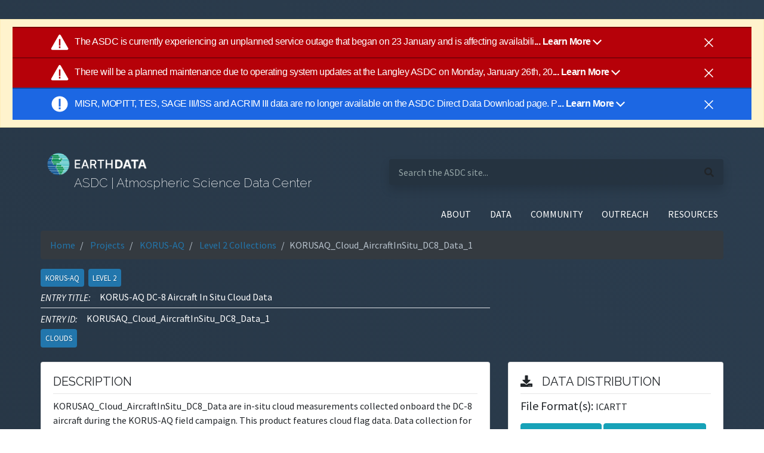

--- FILE ---
content_type: text/html; charset=utf-8
request_url: https://asdc.larc.nasa.gov/project/KORUS-AQ/KORUSAQ_Cloud_AircraftInSitu_DC8_Data_1
body_size: 41573
content:
<!doctype html>

<html lang="en">

<head>
    <title>ASDC | KORUSAQ_Cloud_AircraftInSitu_DC8_Data_1</title>
    <meta http-equiv="X-UA-Compatible" content="IE=edge">
    <meta name="viewport" content="width=device-width, initial-scale=1">
    
    <link rel="icon" type="image/png" href="/static/images/favicon.ico" sizes="32x32" />

    <link href="https://fonts.googleapis.com/css?family=IBM+Plex+Mono:300,400|Raleway:200,400|Source+Sans+Pro:400,400i&display=swap" rel="stylesheet">

    <link rel="stylesheet" type="text/css" href="/static/css/fontawesome.all.min.css">
    <link rel="stylesheet" type="text/css" href="/static/css/application.css">
    <link rel="stylesheet" type="text/css" href="/static/css/custom.css">
    <link rel="stylesheet" type="text/css" href="/static/css/main.css">
    <link rel="stylesheet" type="text/css" href="/static/css/bootstrap/bootstrap.min.css">
    <link rel="stylesheet" type="text/css" href="/static/css/datatables.min.css">
    <link rel="stylesheet" type="text/css" href="/static/css/header_footer.css">
    <script type="text/javascript" src="/static/js/update_external_links.js"></script>

    <script async type="text/javascript" src="https://dap.digitalgov.gov/Universal-Federated-Analytics-Min.js?agency=NASA&subagency=LARC" id="_fed_an_ua_tag"></script>
    <script async src="//script.crazyegg.com/pages/scripts/0013/2090.js"></script>
    
    <!-- Client IP push to Data Layer  -->
    
        <script>
            var dataLayer = window.dataLayer = window.dataLayer || [];
                dataLayer.push({
                'event': 'ipAddress',
                'ipAddress': '10.128.2.1' //i.e.: 'ipAddress': '50.226.226.146'
            });
        </script>
    

    <!-- Google Tag Manager -->
    <script>
        (function (w, d, s, l, i) {
            w[l] = w[l] || []; w[l].push({
                'gtm.start':
                    new Date().getTime(), event: 'gtm.js'
            }); var f = d.getElementsByTagName(s)[0],
                j = d.createElement(s), dl = l != 'dataLayer' ? '&l=' + l : ''; j.async = true; j.src =
                    'https://www.googletagmanager.com/gtm.js?id=' + i + dl; f.parentNode.insertBefore(j, f);
        })(window, document, 'script', 'dataLayer', 'GTM-WNP7MLF');
    </script>
    <!-- End Google Tag Manager -->

    <script src="/static/js/jquery-3.5.1.min.js"></script>
    <script src="/static/js/bootstrap/bootstrap.bundle.min.js"></script>

    
<script>
    var collapse = true;
    $('#abstract-expander').click(function () {
        if (collapse == true) {
            $(this).text('Read Less')
        } else {
            $(this).text('Read More')
        }
        collapse = !collapse;
    });
</script>

    
    

</head>

<body class="eui-layout d-flex flex-column min-vh-100 font-source-sans">
    <!-- Google Tag Manager (noscript) -->
    <noscript>
        <iframe src="https://www.googletagmanager.com/ns.html?id=GTM-WNP7MLF" height="0" width="0"
            style="display:none;visibility:hidden"></iframe>
    </noscript>
    <!-- End Google Tag Manager (noscript) -->
    <div id="earthdata-tophat2" style="height: 32px;"></div>
    <!-- Start Earthdata Status Bar -->
    <h5>
        <div class="alert alert-warning text-center rounded-0 mb-20px" role="alert" id="earthdata-notification-banner"></div>
    </h5>
    <script type="text/javascript" src="https://status.earthdata.nasa.gov/assets/banner_widget.js"></script>
    <!-- End Earthdata Status Bar -->

    

<nav class="navbar navbar-dark navbar-expand-lg pr-0 pl-2 pb-2 pt-2 col-md-11 mx-auto">
    <div class="eui-masthead-logo eui-application-logo row container d-flex">
        <div class="masthead-inner pr-2 col">
            <h1 class="font-raleway text-light">
                <a class="navbar-brand mr-0" href="/"></a>
            </h1>
            <h3 class="font-raleway text-light pt-1 ml-5">
                ASDC | Atmospheric Science Data Center
            </h3>
        </div>
        <div class="masthead-inner-search pl-2 col">
            <form class="search-bar form-inline rounded w-100" action="/search" method="GET">
                <div class="justify-content-between align-items-baseline w-100 d-flex shadow rounded">
                    <input class="pl-3 mr-1 search-bar-inner w-75 border-0 text-white"
                        aria-label="search-this-site"
                        placeholder="Search the ASDC site..."
                        name="query">
                    <i class="fas fa-search mr-3" aria-hidden="true"></i>
                </div>
            </form>
        </div>
    </div>
</nav>
<nav class="navbar navbar-dark navbar-expand-lg p-2 col-md-11 mx-auto">
    <button class="navbar-toggler ml-auto border-0 pr-0 mb-1" type="button" data-toggle="collapse" data-target="#navbarSupportedContent"
        aria-controls="navbarSupportedContent" aria-expanded="false" aria-label="Toggle navigation">
        <span class="navbar-toggler-icon"></span>
    </button>
    <div class="collapse navbar-collapse text-right" id="navbarSupportedContent">
        <ul class="navbar-nav ml-auto text-white">
            <li class="nav-item dropdown pl-2 pr-2">
                <a class="nav-link text-white" href="/about" id="navbarDropdownAbout" role="button"
                    data-toggle="dropdown" aria-haspopup="true" aria-expanded="false">
                    ABOUT
                </a>
                <div class="dropdown-menu dropdown-menu-right text-right" aria-labelledby="navbarDropdownAbout">
                    <a class="dropdown-item" href="/about">About ASDC</a>
                    <a class="dropdown-item" href="/contact-us">Contact Us</a>
                </div>
            </li>
            <li class="nav-item dropdown pl-2 pr-2">
                <a class="nav-link text-white" href="/data/" id="navbarDropdownData" role="button"
                    data-toggle="dropdown" aria-haspopup="true" aria-expanded="false">
                    DATA
                </a>
                <div class="dropdown-menu dropdown-menu-right text-right" aria-labelledby="navbarDropdownData">
                    <a class="dropdown-item" href="/data/">Direct Data Download</a>
                    <a class="dropdown-item ext_link"
                        href="https://search.earthdata.nasa.gov/search?fdc=Atmospheric%20Science%20Data%20Center%20(ASDC)"
                        target="_blank">Find Data</a>
                    <a class="dropdown-item" href="/browse-projects">Browse Projects</a>
                    <a class="dropdown-item" href="/projects">Explore Collections</a>
                    <a class="dropdown-item" href="/tools-and-services">Tools and Services</a>
                    <a class="dropdown-item " href="/soot/">Sub-Orbital Order Tool</a>
                    <a class="dropdown-item ext_link" href="https://opendap.larc.nasa.gov/opendap">OPeNDAP</a>
                    <a class="dropdown-item ext_link" href="https://gis.earthdata.nasa.gov/portal/home/">ArcGIS Portal</a>
                    <a class="dropdown-item ext_link" href="https://earthdata.nasa.gov/">Earthdata Search</a>
                </div>
            </li>
            <li class="nav-item dropdown pl-2 pr-2">
                <a class="nav-link text-white" href="#" id="navbarDropdownCommunity" role="button" data-toggle="dropdown"
                    aria-haspopup="true" aria-expanded="false">
                    COMMUNITY
                </a>
                <div class="dropdown-menu dropdown-menu-right text-right" aria-labelledby="navbarDropdownCommunity">
                    <a class="dropdown-item" href="/forum">Earthdata Forum</a>
                </div>
            </li>
            <li class="nav-item dropdown pl-2 pr-2">
                <a class="nav-link text-white" href="#" id="navbarDropdownResources" role="button" data-toggle="dropdown"
                    aria-haspopup="true" aria-expanded="false">
                    OUTREACH
                </a>
                <div class="dropdown-menu dropdown-menu-right text-right" aria-labelledby="navbarDropdownResources">
                    <a class="dropdown-item" href="/data-in-action">Data In Action</a>
                    <a class="dropdown-item" href="/data-e-learning">Data-E-Learning</a>
                    <a class="dropdown-item" href="/outreach-materials">Outreach Materials</a>
                </div>
            </li>
            <li class="nav-item dropdown pl-2 pr-2">
                <a class="nav-link text-white" href="#" id="navbarDropdownResources" role="button" data-toggle="dropdown"
                    aria-haspopup="true" aria-expanded="false">
                    RESOURCES
                </a>
                <div class="dropdown-menu dropdown-menu-right text-right" aria-labelledby="navbarDropdownResources">
                    <a class="dropdown-item" href="/glossary">Glossary</a>
                    <a class="dropdown-item" href="/citing-data">Citing Data</a>
                    <a class="dropdown-item" href="/publications">Publications</a>
                    <a class="dropdown-item" href="/relevant-links">Relevant Links</a>
                    <a class="dropdown-item" href="/copyright-information">Copyright Information</a>
                    <a class="dropdown-item" href="/discrepancies-and-known-issues">Discrepancies and Known Issues</a>
                    <a class="dropdown-item" href="https://asdc.larc.nasa.gov/documents/HOW_TO_PUBLISH_DATA_AT_THE_ASDC.docx">How to Publish Data at the ASDC</a>
                </div>
            </li>
            
        </ul>
    </div>
</nav>
    

    <main class="mb-5">
        <div>
            <section class="col-md-11 mx-auto">
                
                <nav class="mb-3" aria-label="breadcrumb">
                    <ol class="bg-dark breadcrumb">
                        <li class="breadcrumb-item"><a href="/">Home</a></li>
                        
                            
                                <li class="breadcrumb-item text-break">
                                    <a href="/projects">
                                        Projects
                                    </a>
                                </li>
                            
                        
                            
                                <li class="breadcrumb-item text-break">
                                    <a href="/project/KORUS-AQ">
                                        KORUS-AQ
                                    </a>
                                </li>
                            
                        
                            
                                <li class="breadcrumb-item text-break">
                                    <a href="/project/KORUS-AQ?level=2">
                                        Level 2 Collections
                                    </a>
                                </li>
                            
                        
                            
                                <li class="breadcrumb-item active text-break" aria-current="page">KORUSAQ_Cloud_AircraftInSitu_DC8_Data_1</li>
                            
                        
                    </ol>
                </nav>
                
                
                
<div class="text-white">
    <h6>
        <a href="/project/KORUS-AQ?level=2">
            <span class="eui-badge--md mr-1">
                KORUS-AQ
            </span>
            <span class="eui-badge--md">
                
                    Level 2
                
            </span>
        </a>
    </h6>
    <div class="row">
        <div class="col col-xl-8 d-block">
            <h6 class="text-break mb-0"> <span class="pl-0 font-source-sans-ital text-uppercase">Entry Title: </span> KORUS-AQ DC-8 Aircraft In Situ Cloud Data</h6>
            <hr class="border-top my-2">
            <h6 class="text-break"><span class=" pl-0 font-source-sans-ital text-uppercase">Entry ID: </span>
                KORUSAQ_Cloud_AircraftInSitu_DC8_Data_1</h6>
            <h6>
                
                    
                    <span id="Clouds" class="eui-badge--md discipline mb-3 mr-1" data-toggle="tooltip" data-placement="top"
                        title="A visible aggregate of minute water droplets and/or ice crystals in the atmosphere above the Earth&#x27;s surface.">Clouds</span>
                
            </h6>
        </div>
    </div>
</div>

<div class="row">
    <div class="col-xl-8">
        <div class="card mb-2">
            <div class="card-body">
                
                
                <aside>
                    <h5 class="text-uppercase font-raleway">Description</h5>
                    <hr class="my-2">
                    <p>KORUSAQ_Cloud_AircraftInSitu_DC8_Data are in-situ cloud measurements collected onboard the DC-8 aircraft during the KORUS-AQ field campaign. This product features cloud flag data. Data collection for this product is complete.</p>
                    <div class="collapse" id="abstract-after">
                        <p>The KORUS-AQ field study was conducted in South Korea during May-June, 2016. The study was jointly sponsored by NASA and Korea’s National Institute of Environmental Research (NIER). The primary objectives were to investigate the factors controlling air quality in Korea (e.g., local emissions, chemical processes, and transboundary transport) and to assess future air quality observing strategies incorporating geostationary satellite observations. To achieve these science objectives, KORUS-AQ adopted a highly coordinated sampling strategy involved surface and airborne measurements including both in-situ and remote sensing instruments.<br><br>Surface observations provided details on ground-level air quality conditions while airborne sampling provided an assessment of conditions aloft relevant to satellite observations and necessary to understand the role of emissions, chemistry, and dynamics in determining air quality outcomes. The sampling region covers the South Korean peninsula and surrounding waters with a primary focus on the Seoul Metropolitan Area. Airborne sampling was primarily conducted from near surface to about 8 km with extensive profiling to characterize the vertical distribution of pollutants and their precursors. The airborne observational data were collected from three aircraft platforms: the NASA DC-8, NASA B-200, and Hanseo King Air. Surface measurements were conducted from 16 ground sites and 2 ships: R/V Onnuri and R/V Jang Mok.<br><br>The major data products collected from both the ground and air include in-situ measurements of trace gases (e.g., ozone, reactive nitrogen species, carbon monoxide and dioxide, methane, non-methane and oxygenated hydrocarbon species), aerosols (e.g., microphysical and optical properties and chemical composition), active remote sensing of ozone and aerosols, and passive remote sensing of NO2, CH2O, and O3 column densities. These data products support research focused on examining the impact of photochemistry and transport on ozone and aerosols, evaluating emissions inventories, and assessing the potential use of satellite observations in air quality studies.</p>
                    </div>
                    <a id="abstract-expander" data-toggle="collapse" href="#abstract-after" role="button"
                        aria-expanded="false" aria-controls="abstract-after">
                        Read More
                    </a>
                </aside>
                
                
            </div>
        </div>

        
        <div class="card mb-2">
            <div class="card-body">
                <h5 class="text-uppercase font-raleway text-nowrap"><i class="fas fa-book mr-2"></i>DOI</h5>
                <hr class="my-2">
                <div class="citation">10.5067/ASDC/SUBORBITAL/KORUSAQ_Cloud_AircraftInSitu_DC8_Data_1</div>
                <hr class="my-2">
                
                <a href="/project/KORUS-AQ/KORUSAQ_Cloud_AircraftInSitu_DC8_Data_1/citation">
                    Citation Styles for this Dataset</a>
                
            </div>
        </div>
        

        

        <div class="card mb-2">
            <div class="card-body">
                <h5 class="text-uppercase font-raleway"><i class="far fa-file-alt mr-2"></i>Resources and Documentation</h5>
                <hr class="my-2">
                <p>
                    <a  href="https://forum.earthdata.nasa.gov/"
                        target="_blank">Earthdata Forum</a>
                </p>
                
                
                
                
                <h5 class="text-uppercase font-source-sans-ital mt-4">PROFESSIONAL HOME PAGE</h5>
                    
                    
                        
                        <p class="mb-0">
                            <a href="https://www.nier.go.kr/NIER/eng/index.do" target="_blank">
                            National Institute of Environmental Research home page
                            </a>
                        </p>
                        
                    
                    
                
                
                
                <h5 class="text-uppercase font-source-sans-ital mt-4">PROJECT HOME PAGE</h5>
                    
                    
                        
                        <p class="mb-0">
                            <a href="https://espo.nasa.gov/korus-aq" target="_blank">
                            KORUS-AQ Earth Science Project Office (ESPO) home page
                            </a>
                        </p>
                        
                    
                    
                
                
                
                <h5 class="text-uppercase font-source-sans-ital mt-4">VIEW RELATED INFORMATION</h5>
                    
                        
                        
                        <ul>
                            <p class="text-uppercase font-source-sans-ital mt-4">DATA CITATION GUIDELINES</p>
                            
                                
                                <li>
                                    <a href="https://asdc.larc.nasa.gov/citing-data" target="_blank">
                                    How to Cite ASDC Data
                                    </a>
                                </li>
                                
                            
                        </ul>
                        
                        <ul>
                            <p class="text-uppercase font-source-sans-ital mt-4">PUBLICATIONS</p>
                            
                                
                                    <ul class="publication-list">
                                
                                <li>
                                    <a href="https://www.nasa.gov/feature/airborne-expedition-tackles-global-air-quality-problem" target="_blank">
                                    Article, Airborne Expedition Tackles Global Air Quality Problem
                                    </a>
                                </li>
                                
                                    </ul>
                                
                            
                                
                                    <ul class="publication-list">
                                
                                <li>
                                    <a href="https://www.nasa.gov/feature/langley/the-future-of-monitoring-air-quality-from-space" target="_blank">
                                    Article, The Future of Monitoring Air Quality from Space
                                    </a>
                                </li>
                                
                                    </ul>
                                
                            
                                
                                    <ul class="publication-list">
                                
                                <li>
                                    <a href="https://www.nasa.gov/content/earth-expeditions-korus-aq" target="_blank">
                                    Earth Expeditions Tagged Posts
                                    </a>
                                </li>
                                
                                    </ul>
                                
                            
                                
                                    <ul class="publication-list">
                                
                                <li>
                                    <a href="https://www.cnn.com/2016/06/02/asia/nasa-south-korea-dc-8-pollution/index.html" target="_blank">
                                    KORUS-AQ CNN Article
                                    </a>
                                </li>
                                
                                    </ul>
                                
                            
                                
                                    <ul class="publication-list">
                                
                                <li>
                                    <a href="https://edition.cnn.com/2016/06/02/asia/nasa-air-pollution-south-korea-photos/" target="_blank">
                                    KORUS-AQ CNN Photo Release
                                    </a>
                                </li>
                                
                                    </ul>
                                
                            
                                
                                    <ul class="publication-list">
                                
                                <li>
                                    <a href="https://espo.nasa.gov/sites/default/files/documents/KORUS-AQ-ENG.pdf" target="_blank">
                                    KORUS-AQ Rapid Science Synthesis Report 
                                    </a>
                                </li>
                                
                                    </ul>
                                
                            
                                
                                    <ul class="publication-list">
                                
                                <li>
                                    <a href="https://www-air.larc.nasa.gov/missions/korus-aq/docs/White_paper_NASA_KORUS-AQ.pdf" target="_blank">
                                    KORUS-AQ White Paper Outlining NASA’s contribution
                                    </a>
                                </li>
                                
                                    </ul>
                                
                            
                                
                                    <ul class="publication-list">
                                
                                <li>
                                    <a href="https://espo.nasa.gov/sites/default/files/documents/MAPS-Seoul_White%20Paper_26%20Feb%202015_Final.pdf" target="_blank">
                                    KORUS-AQ White Paper outlining Korea’s contribution (the Megacity Air Pollution Study [MAPS] - Seoul)
                                    </a>
                                </li>
                                
                                    </ul>
                                
                            
                        </ul>
                        
                    
                
                
            </div>
        </div>

        
        <div class="card mb-2">
            <div class="card-body">
                <h5 class="text-uppercase font-raleway"><i class="fas fa-tags mr-2"></i>Keywords</h5>
                <hr class="my-2">
                <div id="keywordsContainer">
                    <ul class="nav nav-pills d-flex align-items-center mb-3" id="keywords" role="tablist">
                        <li class="nav-item">
                            
                            <a class="nav-link active" id="sk-tab" data-toggle="pill" href="#sk" role="tab"
                                aria-controls="sk" aria-selected="false">
                                <p class="mb-0 font-source-sans-ital text-uppercase">Science Keywords</p>
                            </a>
                            
                        </li>
                        <li class="nav-item">
                            
                            <a class="nav-link disabled">
                                <p class="mb-0 font-source-sans-ital text-uppercase"><i>Ancillary Keywords</i></p>
                            </a>
                            
                        </li>
                    </ul>

                    <div class="tab-content" id="keyword-tab-content">
                        
                        <div class="tab-pane fade active show" id="sk" role="tabpanel" aria-labelledby="sk-tab">
                            <h5 class="font-source-sans-ital">From GCMD Science Keywords:</h5>
                            <ul id="ek-el">
                                
                                <li> CLOUD MICROPHYSICS </li>
                                
                                <li> CLOUD DROPLET DISTRIBUTION </li>
                                
                            </ul>
                        </div>
                        

                        
                    </div>
                </div>
            </div>
        </div>
        

        
        
        
    </div>

    <div class="col-xl-4 mb-3">
        <div class="card mb-2">
            <div class="card-body">
                <h5 class="text-uppercase font-raleway"><i class="fas fa-download mr-3"></i>Data Distribution</h5>
                <hr class="my-2">

                

                    
                        <h5 class="d-inline">File Format(s): </h5>
                        <p class="d-inline mb-3">
                            
                            ICARTT
                            
                            
                        </p>
                    

                    
                    <div class="my-3">
                        
                            <a class="btn btn-info text-white" href=https://search.earthdata.nasa.gov/search/granules?p=C2211642135-LARC_ASDC>
                                <!-- @formatter:off -->
                                Get Dataset
                            </a>
                        
                        <div class="btn-group" role="group">
                            
                            <button id="btnGroupDrop1" type="button" class="btn btn-info btn-secondary dropdown-toggle " data-toggle="dropdown" aria-haspopup="true" aria-expanded="false">
                                Additional Options
                            </button>
                            <div class="dropdown-menu" aria-labelledby="btnGroupDrop1">
                                
                                    
                                
                                    
                                        <a class="dropdown-item" href="https://asdc.larc.nasa.gov/data/KORUS-AQ/Cloud_AircraftInSitu_DC8_Data_1/">DIRECT DOWNLOAD</a>
                                    
                                
                                
                            </div>
                        </div>
                    </div>
                    
                    <p class="alert alert-info mb-0">
                        Note: "Get Dataset" is a link to our recommended order method. The down arrow will show you
                        additional options.
                    </p>
                    
                

                

                
            </div>
        </div>
        <div class="card mb-2">
            <div class="card-body">

                    <h5 class="text-uppercase font-raleway"><i class="fas fa-globe-americas mr-3"></i>Spatial Information</h5>
                    <hr class="my-2">
                    <div class="spatial-container">
                        <img class="image" src="/static/images/map.png" alt="spatial-coverage-map">
                        
                        
                        <style>
                            #overlay-0 {
                                background: rgba(38, 111, 135, 0.7);
                            }

                            #overlay-pin-0 {
                                display: none;
                            }
                        </style>
                        
                        <div class="overlay" id="overlay-0" style="
                            
                                top: 12.777777777777777%;
                            
                                height: 23.333333333333332%;
                            
                                left: 0.0%;
                            
                                width: 100.0%;
                            ">

                            
                        </div>
                        

                    </div>
                    <b>Spatial Coverage: </b>
                    
                        (S: 25, N: 67),
                        (W: -180, E: 180)
                    <br />
                    <b>Spatial Coverage Type:
                    </b>Horizontal Vertical<br />
                    
                    
                    
                    
                    
                    
                    <b>Coordinate System: </b>Cartesian<br />
                    <b>Granule Spatial Representation: </b>
                    Cartesian<br />

            </div>
        </div>

        
        <div class="card mb-2">
            <div class="card-body">
                
                <h5 class="text-uppercase font-raleway"><i class="fas fa-map-marked-alt mr-2"></i>Locations</h5>
                <hr class="my-2">
                
                <span class="eui-badge--md">
                    
                    ASIA
                    
                </span>
                
                <span class="eui-badge--md">
                    
                    EASTERN ASIA
                    
                </span>
                
                <span class="eui-badge--md">
                    
                    SOUTH KOREA
                    
                </span>
                
                <span class="eui-badge--md">
                    
                    EASTERN HEMISPHERE
                    
                </span>
                
                <span class="eui-badge--md">
                    
                    NORTHERN HEMISPHERE
                    
                </span>
                
                <span class="eui-badge--md">
                    
                    PACIFIC OCEAN
                    
                </span>
                
                <span class="eui-badge--md">
                    
                    TROPOSPHERE
                    
                </span>
                
                <span class="eui-badge--md">
                    
                    STRATOSPHERE
                    
                </span>
                
            </div>
        </div>
        

        
        <div class="card mb-2">
            <div class="card-body">
                <h5 class="text-uppercase font-raleway"><i class="far fa-calendar-alt mr-2"></i>Temporal Information</h5>
                <hr class="my-2">
                <b>Temporal Coverage: </b>
                
                <span id="tempc">
                    2016-04-17 - 2016-06-21
                </span>
                
                <br />
                
            </div>
        </div>
        


        
        <div class="card mb-2">
            <div class="card-body">
                <div class="content-block">
                    <h5 class="text-uppercase font-raleway"><i class="fas fa-satellite mr-2"></i>Platforms</h5>
                    <hr class="my-2">
                    
                    <h5 class="text-uppercase font-source-sans-ital">Jet</h5>
                    <div>
                        
                        <div class="card">
                            
                            <div class="card-header">
                                <span class="card-badge">NASA DC-8</span>
                                <h6 class="card-header-title d-flex align-items-center justify-content-end mr-2">
                                    NASA Douglas DC-8</h6>
                            </div>
                            <div class="card-body">
                                

                                
                                <h6 class="card-title mb-1">CPSPD</h6>
                                
                                <h6 class="card-subtitle mb-3 text-muted">
                                    Cloud Particle Spectrometer with Polarized Detection
                                </h6>
                                
                                
                                
                                
                            </div>
                            
                        </div>
                        
                    </div>
                    
                </div>
            </div>
        </div>
        

        <div class="card mb-2">
            <div class="card-body">
                <div class="content-block">
                    <h5 class="text-uppercase font-raleway"><i class="far fa-clock mr-2"></i>Metadata Dates</h5>
                    <hr class="my-2">
                    
                    <div class="text-muted">
                        <em>Created on </em>2021-06-11
                    </div>
                    
                    
                    <div class="text-muted">
                        <em>Last updated on </em>2023-03-01
                    </div>
                    
                </div>
            </div>
        </div>

    </div>
</div>

<script>
    document.getElementById('-tab').addEventListener("click", function () {
        var longName = '';
        var shortName = '';
        document.querySelector('#MenuButton').textContent = shortName;
        document.querySelector('#longName').textContent = longName;
    });

    var toggler = document.getElementsByClassName("caret");
    var i;

    for (i = 0; i < toggler.length; i++) {
        toggler[i].addEventListener("click", function () {
            this.parentElement.querySelector(".nested").classList.toggle("active");
            this.classList.toggle("caret-down");
        });
    }
</script>

            </section>
        </div>
    </main>

    

<footer class="footer pt-5 mt-auto">
    <section class="col-md-11 mx-auto">
        <div class="row d-flex justify-content-between mb-4">
            <div class="col-xs-12 col-sm-6 col-lg-2 pt-3">
                <h5 class="text-uppercase font-raleway">About</h5>
                <ul class="m-0 p-0">
                    <li><a href="/about">About ASDC</a></li>
                    <li><a href="/citing-data">Citing Our Data</a></li>
                    <li><a href="https://www.nasa.gov/about/highlights/HP_Privacy.html" rel="nofollow" class="ext_link">NASA Web
                            Privacy Policy</a></li>
                    <li><a href="https://www.nasa.gov/accessibility/">Accessibility</a></li>
                    <li><a href="/copyright-information">Copyright Information</a></li>
                </ul>
            </div>
            <div class="col-xs-12 col-sm-6 col-xl-2 pt-3">
                <h5 class="text-uppercase font-raleway">Learn</h5>
                <ul class="m-0 p-0">
                    <li><a href="https://mynasadata.larc.nasa.gov" target="_blank" alt="Opens to My NASA Data website" class="ext_link">My NASA Data</a>
                    </li>
                    <li><a href="/rss">RSS Feeds</a></li>
                </ul>
            </div>
            <div class="col-xs-12 col-sm-6 col-xl-2 pt-3">
                <h5 class="text-uppercase font-raleway">Use</h5>
                <ul class="m-0 p-0">
                    <li><a href="https://gis.earthdata.nasa.gov/portal/home/" rel="nofollow" class="ext_link">ArcGIS</a></li>
                    <li><a href="/soot/" rel="nofollow">Sub-Orbital Order Tool (SOOT)</a></li>
                    <li><a href="https://subset.larc.nasa.gov/calipso" rel="nofollow" class="ext_link">CALIPSO Search and Subset
                            Tool</a>
                    </li>
                    <li><a href="https://subset.larc.nasa.gov/ceres/login.php" rel="nofollow" class="ext_link">CERES Search and
                            Subset
                            Tool</a></li>
                    <li><a href="https://ceres.larc.nasa.gov/order_data.php" rel="nofollow" class="ext_link">CERES
                            Subset/Visualization
                            Tool</a></li>
                    <li><a href="/data/">Direct Data Download</a></li>
                    <li><a href="https://l0dup05.larc.nasa.gov/cgi-bin/MISR/main.cgi" rel="nofollow" class="ext_link">MISR Order
                            and
                            Customization Tool</a></li>
                    <li><a href="https://opendap.larc.nasa.gov/opendap/" rel="nofollow" class="ext_link"> OPeNDAP</a></li>
                </ul>
            </div>
            <div class="col-xs-12 col-sm-6 col-xl-2 pt-3">
                <h5 class="text-uppercase font-raleway">Explore</h5>
                <ul class="m-0 p-0">
                    <li>
                        <a
                            href="https://search.earthdata.nasa.gov/search?fdc=Atmospheric%20Science%20Data%20Center%20(ASDC)" class="ext_link">Earthdata
                            Search</a></li>
                    <li><a href="https://worldview.earthdata.nasa.gov/" class="ext_link">EOSDIS Worldview</a></li>
                    <li><a href="https://power.larc.nasa.gov" target="_blank" alt="Opens POWER website" class="ext_link">POWER</a></li>
                    <li><a href="/tools-and-services">Tools And Services</a></li>
                </ul>
            </div>
            <div class="col-xs-12 col-sm-6 col-xl-2 pt-3">
                <h5 class="text-uppercase font-raleway">Support</h5>
                <ul class="m-0 p-0">
                    <li><a href="/forum">Earthdata Forum</a></li>
                    <li><a href="/glossary">Glossary</a></li>
                </ul>
                <div class="social-media">
                    <div class="btn-group">
                        <a class="btn pl-0 pr-2 mr-1" href="https://www.facebook.com/NASAEarthData" aria-label="Go to NASA Earthdata's Facebook">
                            <i class="fa fa-facebook"></i>
                        </a>
                        <a class="btn pl-1 mr-4" href="https://twitter.com/NASAEarthData" aria-label="Go to NASA Earthdata's Twitter">
                            <i class="fa fa-twitter"></i>
                        </a>
                    </div>
                </div>
            </div>
        </div>
    </section>
    <section class="col-md-11 mx-auto">
        <div class="row d-flex justify-content-end border-top border-white mb-4 text-right pt-3">
            <ul class="m-0 p-0">
                <li>
                    <div class="icsulogo">
                        <a href="https://worlddatasystem.org/" target="_blank" alt="opens to International Council for Science World Data Centres">
                            <img class="py-1" src="https://asdc.larc.nasa.gov/static/images/wds_reverse-79.png"
                                alt="ICSU-WDS - International Council for Science World Data Centres"
                                title="ICSU-WDS - International Council for Science World Data Centres" />
                        </a>
                    </div>
                </li>
                <li>NASA Official: Jeff Walter</li>
                <li>Site Curator:
                    <a href="javascript:window.feedback.showForm()" aria-label="Open the feedback form">
                        NASA Langley ASDC User Services
                    </a>
                </li>
                <li>
                    <div id="Updated" class="list"></div>
                </li>
            </ul>
        </div>
    </section>
</footer>

    <script src="/static/js/main.js"></script>
    <script src="/static/js/eui.js"></script>
    <!-- NASA ED Tophat Script -->
    <script src="https://cdn.earthdata.nasa.gov/tophat2/tophat2.js" id="earthdata-tophat-script" data-current-daac="ASDC"
        data-show-fbm="true" data-show-status="true"></script>
    <!-- NASA ED Feedback Module -->
    <script type="text/javascript" src="https://fbm.earthdata.nasa.gov/for/ASDC/feedback.js"></script>
    <script type="text/javascript">
        $(document).ready(function () {
            // Add external link icons.
            updateExternalLinks();
            // Init Feedback Module; hide left-side "feedback" bar.
            window.feedback.init({showIcon: false});
        });
    </script>
</body>

</html>

--- FILE ---
content_type: text/css; charset="utf-8"
request_url: https://asdc.larc.nasa.gov/static/css/main.css
body_size: 13954
content:
/* ---------------------- GENERAL ---------------------- */

body {
    background-image: linear-gradient(45deg, #23303D, #2c3e50);
}

a:hover {
    text-decoration: underline;
}

b, strong {
    font-weight: bold;
}

body.eui-layout button, body.eui-layout [type=button] {
    -webkit-appearance: unset;
    -moz-appearance: unset;
}
.eui-badge--sm, .eui-badge--md {
  font-weight: 400;
}

/* ---------------------- JUMBOTRON ---------------------- */
.carousel {
    min-height: 700px;
    max-height: 700px;
}

.carousel-inner {
    max-height: 700px;
}

.carousel-caption {
    background-color: rgba(19, 39, 65, 0.534);
    text-align: left;
    left: 0 !important;
    bottom: 0 !important;
    padding-bottom: 0 !important;
    padding-top: 10px !important;
    margin-bottom: 0 !important;
}

.carousel-caption-inner {
    min-height: 125px;
    text-align: left;
    padding-left: 20px;
    padding-top: 10px;
}

.carousel-image {
    height: 700px;
    object-fit: cover;
}

.bg-article.container {
    background: url("../images/MicroArticles.png") no-repeat center top;
    background-size: cover;
    min-height: 20vh;
}

.bg-recipe.container {
    background: url("../images/DataELearning.png") no-repeat center top;
    background-size: cover;
    min-height: 20vh;
}

.bg-outreach.container {
    background: url("../images/OutreachMaterials.png") no-repeat center top;
    background-size: cover;
    min-height: 20vh;
}

.access-data-recipe {
    color: white;
    background: linear-gradient(to bottom, rgba(29, 96, 138, 0.99), rgba(0, 0, 0, 0));
    padding-left: 50px;
    padding-right: 50px;
}

.jumbo {
    padding: 0;
}

.eui-point {
    left: 7%;
    top: 53%;
}

.callout-content h3 {
    margin: 0.25em 0;
}

.callout-content h4 {
    margin: 0;
}

.access-data {
    color: white;
}

.wrap {
    display: flex;
    flex: 1 100%;
    padding: 0 2em;
}

.box {
    flex: 1 auto;
    padding: 1em;
}

.box-buttons {
    align-items: center;
    flex: 2 auto;

    /* browser-specific */
    display: -webkit-flex;
    display: -webkit-box;
    display: -moz-box;
    display: -ms-flexbox;
    display: -webkit-flex;
}

.box-buttons > a {
    margin: 0.25em;
    width: fit-content;
    padding: 0.5em 1.1em;
}

/* ---------------------- CONTENT ---------------------- */
.content {
    width: 95%;
    margin: auto;
    color: inherit;
}

.content a {
    color: #7ab5da;
}

.content a:hover {
    color: #418196;
}

.eui-layout .content .breadcrumb {
    background-color: rgba(0, 0, 0, 0.25);
}

.eui-layout .content .breadcrumb .active {
    color: #ababab;
}

.eui-layout .content .eui-accordion__header {
    border-bottom: 5px solid #1A2F3E;
}

#publications > tbody > tr > td.citation {
    text-indent: -1.5em;
    padding: 8px 24px;
}

body.eui-layout section.content button.eui-btn--green {
 background-color: #22867B;
 font-weight: lighter;
}

body.eui-layout section.content button.eui-btn--green:hover {
 background-color: #035D53;
}

body.eui-layout section.content .eui-badge--md {
 background-color: #418196;

}

body.eui-layout section.content .eui-badge--green {
    background-color: #22867B;
}

body.eui-layout header.masthead {
  background-image: linear-gradient(to bottom, #23303D, #2c3e50);
}

ul, #ek-el {
  list-style-type: none;
}

#ek-el {
  margin: 0;
  padding: 0;
}

.caret {
  cursor: pointer;
  user-select: none;
}

.caret::before {
  content: "\25B6";
  color: black;
  display: inline-block;
  margin-right: 6px;
}

.caret-down::before {
  transform: rotate(90deg);
}

#ek-el .nested {
  display: none;
}

#ek-el .active {
  display: block;
}

/* ---------------------- DATATABLES ---------------------- */
.eui-layout .content .dataTables_wrapper {
    color: #dedede;
}

.eui-layout .content .content-block .dataTables_wrapper {
    color: #333;
}

.eui-layout .content .dataTables_wrapper th {
    background-color: #1B2833;
    border: 0.1em solid #283848;
    color: #dedede; 
    font-size: larger;
    font-weight: 400;
}

.eui-layout .content .dataTables_wrapper tbody td {
    background-color: #2c3e50;
    border: 0.1em solid #283848;
    color: #dedede;
}

.dataTables_length label select.custom-select.form-control-sm {
    height: 2.5rem;
}

.eui-layout .content .dataTables_wrapper .dataTables_filter {
    width: 50%;
    float: right;
}

.eui-layout .content .dataTables_wrapper .dataTables_filter label {
    display: flex;
    flex: 1 1 auto;
}

.eui-layout .content .dataTables_wrapper .dataTables_filter label input {
    display: flex;
    flex: 2 1 auto;
}

.eui-layout .content .dataTables_wrapper .dataTables_info,
.eui-layout .content .dataTables_wrapper li:not(.disabled) {
    color: inherit !important;
}


.eui-layout .content .dataTables_wrapper li:not(.disabled) {
    color: inherit !important;
}


.eui-layout .content .dataTables_wrapper li:not(.disabled) a {
    border: none;
    color: inherit !important;
}

.eui-layout .content .dataTables_wrapper a {
    color: #7ab5da;
}

.eui-layout .content .dataTables_wrapper a:hover {
    color: #418196;
}

.eui-layout .content .dataTables_wrapper li.paginate_button:not(.disabled) a {
    color: #323232 !important;
}
.eui-layout .content .dataTables_wrapper li.paginate_button.active a {
    background: linear-gradient(to bottom, #2276ac 0%, #33688A 100%);
    color: white !important;
}

.eui-layout .content .dataTables_wrapper li.paginate_button.disabled a {
    border: none;
    color: #ababab;
}
.eui-layout .content .dataTables_wrapper li.paginate_button:not(.disabled) a:hover {
    background: linear-gradient(to bottom, #33688A 0%, #335972 100%);
    color: white !important;
}

.eui-layout .content .dataTables_wrapper .dataTables_filter {
    width: 40rem;
    float: left;
}

.dataTables_wrapper .dataTables_paginate .pagination {
	margin: 2px 0;
	white-space: nowrap;
    float: right;
}

.dataTables_filter {
    color: white;
    float: left;
}

.dataTables_filter label {
    color: white;
}

.dataTables_info {
    color: white;
    float: left;
}

.tooltip-inner {
    max-width: 350px;
}

#news-card {
    margin-left: calc(50% - 50vw);
    margin-right: calc(50% - 50vw);
}

#article-card {
    display: table-cell;
}

#eui-bullet {
    display: table-cell;
    position: relative;
    top: 70px;
}

#eui-bullet-card {
    display: table-cell;
}

.eui-fa-align-left {
    background: #95a5a6;
    width: 4em; text-align:
    center; color: white;
    width: 4em; height: 4em;
    border-radius: 50%;
    padding: 20px;
}
/* ---------------------- CONTENT BLOCKS ---------------------- */
body.eui-layout section.content .content-block {
    background-color: #dedede;
    color: #333;
    box-shadow: 0 0.2em 0.2em rgba(0, 0, 0, 0.75);
    margin-top: 2em;
}

.content-block h1 {
    color: inherit;
}


.content-block h1.project-title {
    text-align: center;
}

.content-block a {
    color: #177392;
}

.content-block a:hover {
    color: #185B71;
}

.collections-list td.project {
    width: 10%;
}

.clear-both {
    clear: both;
}

.eui-badge--sm.discipline {
    text-transform: none;
}

.eui-badge--sm.discipline#Aerosols {
    background-color: #62B3AA;
}

.eui-badge--sm.discipline#Clouds {
    background-color: #7C90B5;
}

.eui-badge--sm.discipline#Radiation\ Budget {
    background-color: #D89F37;
}

.eui-badge--sm.discipline#Tropospheric\ Composition {
    background-color: #177392;
}

.eui-badge--sm .discipline#Field\ Campaigns {
    background-color: #22867B;
}

.eui-badge--sm.discipline#MEaSUREs {
    background-color: #2F518F;
}

.content-block h3 {
    font-weight: lighter;
}

.spatial-container {
    background: #28495c;
    position: relative;
    width: 100%;
    max-width: 300px;
}

.image {
    display: block;
    width: 100%;
    height: auto;
    padding: 0px;
    border: 1px solid #bcbcbc;
}

.project-logo {
    max-height: 100px;
}

.overlay {
    position: absolute;
}

.overlay-pin {
    text-indent: -0.5em;
    vertical-align: bottom;
    color: rgb(38, 111, 135);
}

.content-block .toggle-extended-content {
    border-radius: 3px;
    margin-bottom: -25px;
    width: 20%;
    background: linear-gradient(to bottom, #135a72, #0e5066);
     color: #7aa1b0;

}

.content-block .toggle-extended-content:hover {
    background: linear-gradient(to bottom, #135a72, #06475D);
}

.content-block .toggle-extended-content a i {
    color: #7aa1b0;
    opacity: 0.7;
}

.content-block .toggle-extended-content a i:hover {
    opacity: 1;
}

.content-block .card-columns {
    column-count: 1;
    -webkit-column-count: 1;
    -moz-column-count: 1;
}

.content-block .card .card-header {
    background-color: #177392;
    padding: 0px;
    color: white;
    display: inline-flex;
    width: 100%;
}

.content-block .card .card-header .card-badge {
    background-color: #185B71;
    padding: 1em;
    flex: 1 1 1;
    height: 100%;
}

.eui-layout .content .content-block .nav-link.badge-dropdown-item:hover,
.eui-layout .content .content-block .badge-dropdown .nav-item.show .badge-dropdown-item {
    background-color: #0C3745;
}

.content-block .card .top-left {
    border-top-left-radius: 3px;
    float: left;
    text-align: start;
}
.content-block .card .top-right {
    border-top-right-radius: 3px;
    float: right;
    text-align: end;
}
.content-block .card .bottom-left {
    border-bottom-left-radius: 3px;
    float: left;
    text-align: start;
}
.content-block .card .bottom-right {
    border-bottom-right-radius: 3px;
    float: right;
    text-align: end;
}

.content-block .card .card-header .card-header-title {
    padding: 0.5em;
    margin-bottom: 0px;
    font-weight: lighter;
    flex: 3 4 auto;
}

.eui-layout .content .content-block#keywordsContainer {
    padding-top: 0px;
}

.eui-layout .content .content-block#imageryContainer {
    padding-top: 0px;
}

.eui-layout .content .content-block #sk-ul {
    padding: 0px;
}

.eui-layout .content .content-block #sk-ul #sk-category {
    background-color: #0C303C;
}

.eui-layout .content .content-block #sk-ul #sk-category:after {
    border-left: 10px solid #0C303C;
}

.eui-layout .content .content-block #sk-ul #sk-topic {
    background-color: #0C3745;
}

.eui-layout .content .content-block #sk-ul #sk-topic:after {
    border-left: 10px solid #0C3745;
}

.eui-layout .content .content-block #sk-ul #sk-term {
    background-color: #0F4455;
}

.eui-layout .content .content-block #sk-ul #sk-term:after {
    border-left: 10px solid #0F4455;
}

.eui-layout .content .content-block #sk-ul #sk-variable-level-1 {
    background-color: #145165;
}

.eui-layout .content .content-block #sk-ul #sk-variable-level-1:after {
    border-left: 10px solid #145165;
}

.eui-layout .content .content-block #sk-ul #sk-variable-level-2 {
    background-color: #185B71;
}

.eui-layout .content .content-block #sk-ul #sk-variable-level-2:after {
    border-left: 10px solid #185B71;
}

.eui-layout .content .content-block #sk-ul #sk-variable-level-3 {
    background-color: #177392;
}

.eui-layout .content .content-block #sk-ul #sk-variable-level-3:after {
    border-left: 10px solid #177392;
}

.eui-layout .content .content-block div.citation {
    text-indent: -1.5em;
    padding: 8px 24px;
    color: inherit;
}

/* ---------------------- TABS ---------------------- */

.eui-layout .content .content-block .nav-item i {
    padding-top: 0.1em;
    padding-bottom: 0.1em;
}

body.eui-layout section.content div.content-block .nav-link:not(.disabled) {
    color: inherit;
}

body.eui-layout section.content div.content-block .nav:not(.badge-dropdown) {
    color: inherit;
    padding: 0.5em 0 0;
    border-bottom: 1px solid #bcbcbc;
    margin-bottom: 0.5em;
}

body.eui-layout section.content div.content-block .nav-link.disabled:not(.badge-dropdown-item) {
    color: #898989;

}

body.eui-layout section.content div.content-block .nav-link:not(.disabled):not(.badge-dropdown-item):hover {
    background-color: #cdcdcd;
    border: 1px solid #cccccc;
}

body.eui-layout section.content div.content-block .nav-link.active:not(.badge-dropdown-item) {
    background-color: #bcbcbc;
    border: 1px solid #bbbbbb;
}

body.eui-layout section.content div.content-block .nav-link.active:not(.badge-dropdown-item) h3 {
    font-weight: 400;
}
/*-------------- TOOLS page ------------*/

.btn-asdc-tools {
  background-color: #dedede;
  color: #464646;
  padding: 12px 16px;
  cursor: pointer;
  border-bottom: 5px solid #cdcdcd;
}

.btn-asdc-tools:hover {
  background-color: #efefef;
  border-bottom-color: #dedede;
  color: #323232;
  transition: color .1s linear;
}

.btn-asdc-tools:active {
  background-color: #cdcdcd;
  border-bottom-color: #ababab;
}

.flex-container {
  padding: 0;
  margin: 0;
  list-style: none;
  display: -webkit-box;
  display: -moz-box;
  display: -ms-flexbox;
  display: -webkit-flex;
  display: flex;
  -webkit-flex-flow: row wrap;
  justify-content: flex-start;
}

.flex-item {
  padding: 5px;
  color: white;
  font-weight: bold;
  font-size: 1em;
  text-align: center;
}

.card.filter h6.capabilities span:hover {
  color: #323232;
  transition: color .2s linear;
}

.toolset {
    /* background: linear-gradient(
        to bottom, 
        rgba(23, 115, 146, .4), 
        rgba(23, 115, 146, 0)
    ); */
    background-color: rgba(23, 115, 146, .4);
}

/* ---------------------- FONTS ---------------------- */

.font-raleway {
    font-family: 'Raleway', sans-serif;
}

.font-raleway-200 {
    font-family: 'Raleway', sans-serif;
    font-weight: 200;
}

.font-source-sans {
    font-family: 'Source Sans Pro', sans-serif;
}

.font-source-sans-bold {
    font-family: 'Source Sans Pro', sans-serif;
    font-weight: bold;
}

.font-source-sans-ital {
    font-family: 'Source Sans Pro', sans-serif;
    font-style: italic;
}

.font-plex-mono {
    font-family: 'IBM Plex Mono', monospace;
}

.font-plex-mono-300 {
    font-family: 'IBM Plex Mono', monospace;
    font-weight: 300;
}

.project-list {
    height: 20rem;
}